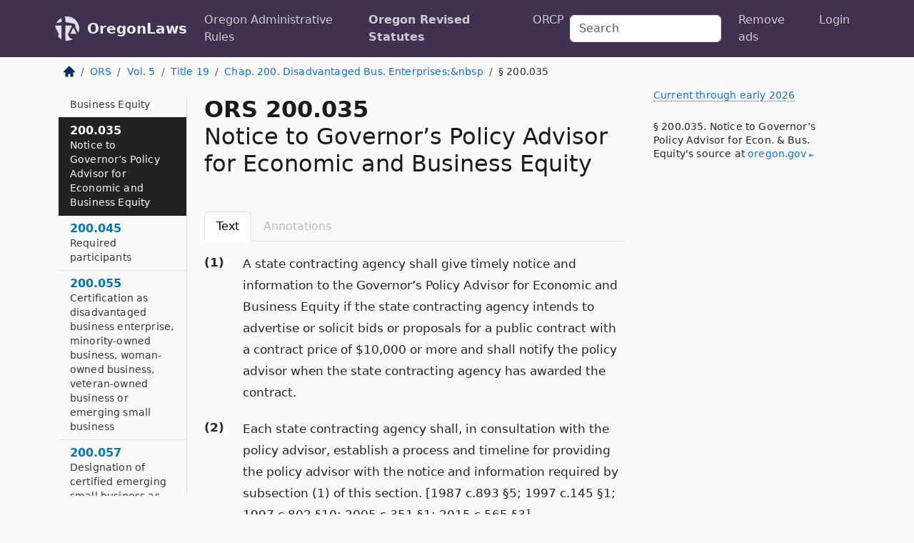

--- FILE ---
content_type: text/html; charset=utf-8
request_url: https://oregon.public.law/statutes/ors_200.035
body_size: 6511
content:
<!DOCTYPE html>
<html lang='en'>
<head>
<meta charset='utf-8'>
<meta content='width=device-width, initial-scale=1, shrink-to-fit=no' name='viewport'>
<meta content='ie=edge' http-equiv='x-ua-compatible'>
  <!-- Google tag (gtag.js) -->
  <script async src="https://www.googletagmanager.com/gtag/js?id=G-H4FE23NSBJ" crossorigin="anonymous"></script>
  <script>
    window.dataLayer = window.dataLayer || [];
    function gtag(){dataLayer.push(arguments);}
    gtag('js', new Date());

    gtag('config', 'G-H4FE23NSBJ');
  </script>

<!-- Metadata -->
<title>ORS 200.035 – Notice to Governor’s Policy Advisor for Economic and Business Equity</title>
<meta content='A state contracting agency shall give timely notice and information to the Governor’s Policy Advisor for Economic and Business Equity if the…' name='description'>

<link rel="canonical" href="https://oregon.public.law/statutes/ors_200.035">

    <!-- Twitter Meta Tags -->
    <meta name="twitter:card"        content="summary">
    <meta name="twitter:site"        content="@law_is_code">
    <meta name="twitter:title"       content="ORS 200.035 – Notice to Governor’s Policy Advisor for Economic and Business Equity">
    <meta name="twitter:description" content="A state contracting agency shall give timely notice and information to the Governor’s Policy Advisor for Economic and Business Equity if the…">

    <!-- Facebook Meta Tags -->
    <meta property="og:type"         content="article">
    <meta property="og:url"          content="https://oregon.public.law/statutes/ors_200.035">
    <meta property="og:title"        content="ORS 200.035 – Notice to Governor’s Policy Advisor for Economic and Business Equity">
    <meta property="og:determiner"   content="the">
    <meta property="og:description"  content="A state contracting agency shall give timely notice and information to the Governor’s Policy Advisor for Economic and Business Equity if the…">

    <meta property="article:author"  content="OR Legislature">

    <meta property="article:section" content="State Government, Government Procedures, Land Use">

    <!-- Apple Meta Tags -->
    <meta property="og:site_name"     content="OregonLaws">

    <!-- LinkedIn Meta Tags -->
    <meta property="og:title"        content="ORS 200.035 – Notice to Governor’s Policy Advisor for Economic and Business Equity" name="title">

        <!-- Jurisdiction Icon -->

        <meta name="twitter:image"       content="https://oregon.public.law/assets/jurisdiction/oregon-c954d87af14b523b19b292236af483242aa1ca9007e0b96080fd9afcd3928858.png">
        <meta name="twitter:image:alt"   content="Oregon icon">
        
        <link rel="apple-touch-icon"     href="https://oregon.public.law/assets/jurisdiction/256x256/oregon-178e7f7dd689fa81d78879372c59764dd65e7a08331c87f39f8232d2a004a913.png" sizes="256x256" >
        <meta property="og:image"        content="https://oregon.public.law/assets/jurisdiction/256x256/oregon-178e7f7dd689fa81d78879372c59764dd65e7a08331c87f39f8232d2a004a913.png">
        <meta property="og:image:type"   content="image/png">
        <meta property="og:image:width"  content="256">
        <meta property="og:image:height" content="256">
        <meta property="og:image:alt"    content="Oregon icon">

<!-- CSS -->
<link rel="stylesheet" href="/assets/themes/oregon-92aca0990a7ed77f24fd328193eb539293a089948a57c02403d75ac7eafe8316.css">
<!-- Favicons -->
<!-- Platform-independent .ico -->
<link rel="icon" type="image/x-icon" href="/assets/favicon/favicon-1971bb419bcff8b826acfc6d31b7bcdaa84e2b889fb346f139d81d504e21301c.ico">
<!-- Generic Favicon -->
<link rel="icon" type="image/png" href="/assets/favicon/favicon-196x196-1a89cdc4f55cce907983623a3705b278153a4a7c3f4e937224c2f68263cdf079.png" sizes="196x196">
<!-- Apple -->
<link rel="icon" type="image/png" href="/assets/favicon/apple-touch-icon-152x152-34df06b5e2e93efe4b77219bb2f7c625e82b95f0bdadc5b066ec667d56fd329d.png" sizes="196x196">
<!-- Microsoft favicons -->
<meta content='#FFFFFF' name='msapplication-TileColor'>
<meta content='https://texas.public.law/assets/favicon/mstile-144x144-1ff51a60a42438151b0aa8d2b8ecdaa867d9af9ede744983626c8263eb9051c5.png' name='msapplication-TileImage'>
<meta content='https://texas.public.law/assets/favicon/mstile-310x150-ae54f5e235f629e5bbc1b3787980a0a0c790ccaaf7e6153f46e35480b9460a78.png' name='msapplication-wide310x150logo'>
<meta content='https://texas.public.law/assets/favicon/mstile-310x310-c954d87af14b523b19b292236af483242aa1ca9007e0b96080fd9afcd3928858.png' name='msapplication-square310x310logo'>

<!-- Structured Data -->


  <script type="text/javascript" 
          async="async" 
          data-noptimize="1" 
          data-cfasync="false" 
          src="//scripts.pubnation.com/tags/94287298-70cd-4370-b788-e4f2e9fa8c06.js">
  </script>

</head>



<body data-environment="production" data-parent-path="/statutes/ors_chapter_200" data-revision-ruby="2.2.29" data-revision-ts="2.1.14" data-sentry-dsn-javascript="https://bab07efcc3f7485259f5baf1f2b14d4b@o118555.ingest.us.sentry.io/4509024199901184" data-statute-number="200.035">

<!-- Logo and Navbar -->
<nav class='navbar navbar-expand-lg navbar-dark d-print-none' id='top-navbar'>
<div class='container'>
<a class='navbar-brand' href='https://oregon.public.law'>
<img alt="Public.Law logo" height="34" width="34" src="/assets/logo/logo-white-on-transparent-68px-8727330fcdef91e245320acd7eb218bf7c3fc280a9ac48873293e89c65f1557a.png">
</a>
<a class='navbar-brand' href='https://oregon.public.law'>
OregonLaws
</a>
<button aria-controls='navbarSupportedContent' aria-expanded='false' aria-label='Toggle navigation' class='navbar-toggler' data-bs-target='#navbarSupportedContent' data-bs-toggle='collapse' type='button'>
<span class='navbar-toggler-icon'></span>
</button>
<div class='collapse navbar-collapse' id='navbarSupportedContent'>
<ul class='navbar-nav me-auto'>
<li class='nav-item'>
<a class='nav-link' href='/rules'>Oregon Administrative Rules</a>
</li>
<li class='nav-item active'>
<a class='nav-link' href='/statutes'>Oregon Revised Statutes</a>
</li>
<!-- Hack to add the ORCP if this is the Oregon site -->
<li class='nav-item'>
<a class='nav-link' href='/rules-of-civil-procedure'>ORCP</a>
</li>
</ul>
<!-- Small search form -->
<form class="form-inline my-2 my-lg-0 me-2" action="/search" accept-charset="UTF-8" method="get"><input type="search" name="term" id="term" value="" class="form-control mr-sm-2" placeholder="Search" aria-label="Search">
</form>
<ul class='navbar-nav me-right'>
<li class="nav-item rounded ms-1 me-1"><a class="nav-link rounded ms-1 me-1" href="https://www.public.law/pricing">Remove ads</a></li>
<li class="nav-item"><a class="nav-link" href="/users/sign_in">Login</a></li>
</ul>
</div>
</div>
</nav>

<div class='container'>
<div class='row'>
<div class='col-sm-10 col-print-12'>
<div class='d-print-none mb-4'>
  <script type="application/ld+json">
{"@context":"https://schema.org","@type":"BreadcrumbList","itemListElement":[{"@type":"ListItem","position":1,"item":"https://oregon.public.law/","name":"\u003cimg alt=\"Home\" height=\"16\" width=\"16\" src=\"/assets/home-bdfd622f0da71bdae5658d6657246217fd7f910da9dce4be94da15f81e831120.svg\"\u003e"},{"@type":"ListItem","position":2,"item":"https://oregon.public.law/statutes","name":"ORS"},{"@type":"ListItem","position":3,"item":"https://oregon.public.law/statutes/ors_volume_5","name":"Vol. 5"},{"@type":"ListItem","position":4,"item":"https://oregon.public.law/statutes/ors_title_19","name":"Title 19"},{"@type":"ListItem","position":5,"item":"https://oregon.public.law/statutes/ors_chapter_200","name":"Chap. 200. Disadvantaged Bus. Enterprises;\u0026nbsp"},{"@type":"ListItem","position":6,"item":"https://oregon.public.law/statutes/ors_200.035","name":"§ 200.035"}]}
</script>

<nav aria-label="breadcrumb">
  <ol class="breadcrumb">
      <li class="breadcrumb-item">
        <a href="https://oregon.public.law/"><img alt="Home" height="16" width="16" src="/assets/home-bdfd622f0da71bdae5658d6657246217fd7f910da9dce4be94da15f81e831120.svg"></a>
      </li>
      <li class="breadcrumb-item">
        <a href="https://oregon.public.law/statutes">ORS</a>
      </li>
      <li class="breadcrumb-item">
        <a href="https://oregon.public.law/statutes/ors_volume_5">Vol. 5</a>
      </li>
      <li class="breadcrumb-item">
        <a href="https://oregon.public.law/statutes/ors_title_19">Title 19</a>
      </li>
      <li class="breadcrumb-item">
        <a href="https://oregon.public.law/statutes/ors_chapter_200">Chap. 200. Disadvantaged Bus. Enterprises;&amp;nbsp</a>
      </li>
    
      <li class="breadcrumb-item active" aria-current="page">
        § 200.035
      </li>
  </ol>
</nav> 

</div>


<div class='row'>
<div class='col-sm order-last'>
<article>
<div id='leaf-page-title'>
<h1 id='number_and_name'>
<span class='meta-name-and-number'>
<span class='d-none d-print-inline'>

</span>
ORS 200.035
</span>
<br>
<span id='name'>
Notice to Governor’s Policy Advisor for Economic and Business Equity
</span>
</h1>
</div>

<hr class='d-none d-print-block top'>
<div class='d-print-none'>
<ul class='nav nav-tabs mb-3' id='sectionTabs' role='tablist'>
<li class='nav-item' role='presentation'>
<a aria-controls='leaf-statute-body' aria-selected='true' class='nav-link active' data-bs-toggle='tab' href='#text-pane' id='text-tab' role='tab'>
Text
</a>
</li>
<li class='nav-item' role='presentation'>
<a aria-controls='annotations' aria-disabled='true' aria-selected='false' class='nav-link disabled' data-bs-toggle='tab' href='#annotations-pane' id='annotations-tab' role='tab' style='color: #bbb'>
Annotations
</a>
</li>
</ul>
</div>
<div class='tab-content' id='sectionTabsContent'>
<div aria-labelledby='text-tab' class='tab-pane fade show active' id='text-pane' role='tabpanel'>
<div id='leaf-statute-body'>
<section class="level-0 non-meta outline"><h2>(1)</h2>A state contracting agency shall give timely notice and information to the Governor’s Policy Advisor for Economic and Business Equity if the state contracting agency intends to advertise or solicit bids or proposals for a public contract with a contract price of $10,000 or more and shall notify the policy advisor when the state contracting agency has awarded the contract.</section>
<section class="level-0 non-meta outline"><h2>(2)</h2>Each state contracting agency shall, in consultation with the policy advisor, establish a process and timeline for providing the policy advisor with the notice and information required by subsection (1) of this section. [1987 c.893 §5; 1997 c.145 §1; 1997 c.802 §10; 2005 c.351 §1; 2015 c.565 §3]</section>

<div class='d-print-none mt-5'>
<hr style='width: 33%; margin-left: 0;'>
<p class='small' style='line-height: 1.4em; letter-spacing: 0.01rem;'>
<cite>
<i>Source:</i>
<i>Section 200.035 — Notice to Governor’s Policy Advisor for Economic and Business Equity</i>,<code> <a id="footer-source-link" rel="nofollow" href="https://www.oregonlegislature.gov/bills_laws/ors/ors200.html">https://www.&shy;oregonlegislature.&shy;gov/bills_laws/ors/ors200.&shy;html</a></code> (accessed May 26, 2025).
</cite>
</p>
</div>

</div>
</div>
<div aria-labelledby='annotations-tab' class='tab-pane fade' id='annotations-pane' role='tabpanel'>
<div id='annotations'>
<div class='row'>
<div class='col-sm-12'>

</div>
</div>

</div>
</div>
</div>
</article>
</div>
<div class='col-sm-3 order-first d-none d-md-block d-print-none'>
<main class='sticky-top'>
<div class='d-flex flex-column align-items-stretch'>
<div class='list-group list-group-flush scrollarea border-end' id='sibling-nav'>
<a class='list-group-item list-group-item-action' href='ors_200.005' id='n200.005'>200.005<br><span class='name'>Definitions</span></a>
<a class='list-group-item list-group-item-action' href='ors_200.015' id='n200.015'>200.015<br><span class='name'>Legislative findings</span></a>
<a class='list-group-item list-group-item-action' href='ors_200.025' id='n200.025'>200.025<br><span class='name'>Governor’s Policy Advisor for Economic and Business Equity</span></a>
<a class='list-group-item list-group-item-action' href='ors_200.035' id='n200.035'>200.035<br><span class='name'>Notice to Governor’s Policy Advisor for Economic and Business Equity</span></a>
<a class='list-group-item list-group-item-action' href='ors_200.045' id='n200.045'>200.045<br><span class='name'>Required participants</span></a>
<a class='list-group-item list-group-item-action' href='ors_200.055' id='n200.055'>200.055<br><span class='name'>Certification as disadvantaged business enterprise, minority-owned business, woman-owned business, veteran-owned business or emerging small business</span></a>
<a class='list-group-item list-group-item-action' href='ors_200.057' id='n200.057'>200.057<br><span class='name'>Designation of certified emerging small business as tier one or tier two firm</span></a>
<a class='list-group-item list-group-item-action' href='ors_200.065' id='n200.065'>200.065<br><span class='name'>Fraudulent conduct prohibited</span></a>
<a class='list-group-item list-group-item-action' href='ors_200.075' id='n200.075'>200.075<br><span class='name'>Prohibited conduct</span></a>
<a class='list-group-item list-group-item-action' href='ors_200.090' id='n200.090'>200.090<br><span class='name'>Contracting agencies to pursue policy of providing opportunities</span></a>
<a class='list-group-item list-group-item-action' href='ors_200.110' id='n200.110'>200.110<br><span class='name'>Mentor relationship</span></a>
<a class='list-group-item list-group-item-action' href='ors_200.120' id='n200.120'>200.120<br><span class='name'>Development plan for mentor relationship</span></a>
<a class='list-group-item list-group-item-action' href='ors_200.160' id='n200.160'>200.160<br><span class='name'>Transportation Commission duties</span></a>
<a class='list-group-item list-group-item-action' href='ors_200.170' id='n200.170'>200.170<br><span class='name'>Eligibility for participation</span></a>
<a class='list-group-item list-group-item-action' href='ors_200.180' id='n200.180'>200.180<br><span class='name'>Emerging Small Business Account</span></a>
<a class='list-group-item list-group-item-action' href='ors_200.190' id='n200.190'>200.190<br><span class='name'>Deposit of one percent of highway construction contract amount</span></a>
<a class='list-group-item list-group-item-action' href='ors_200.200' id='n200.200'>200.200<br><span class='name'>Security for performance by emerging small business</span></a>

</div>
</div>
</main>
</div>

</div>

</div>
<div class='col-sm-2 d-print-none d-none d-lg-block'>
<!-- Right Side Bar -->
<div class='card border-light mb-1 mt-3'>
<div class='card-body'>
<p class='mb-1 card-text small' style='line-height: 1.5em; letter-spacing: 0.01rem'>
<a class='currency-modal-link' data-bs-target='#currencyModal' data-bs-toggle='modal'>
Current through early 2026
</a>
</p>
<p class='card-text mt-4 small' style='line-height: 1.4em; letter-spacing: 0.01rem'>
<cite>
§ 200.035. Notice to Governor’s Policy Advisor for Econ. &amp; Bus. Equity's source at
<a class="source-link external" rel="nofollow" href="https://www.oregonlegislature.gov/bills_laws/ors/ors200.html">oregon​.gov</a>
</cite>
</p>
</div>
</div>






</div>
</div>
<hr class='bottom'>
<footer>
<div class='d-print-none'>
<div class='row'>
<div class='col-sm-3' id='stay-connected'>
<h2>Stay Connected</h2>
<p>
Join thousands of people who receive monthly site updates.
</p>
<p>
<a class='btn btn-primary' href='https://eepurl.com/dqx2dj' id='temp-subscribe' role='button'>Subscribe</a>
</p>
<p id='social-icons'>
<a href="https://www.instagram.com/law.is.code/"><img alt="Instagram" loading="lazy" decoding="async" height="50" width="50" src="/assets/social/instagram-logo-840401f66d7e41fb9696f8e077c49b550e669a1a613e2612a7ba18aa2c53776d.svg"></a>
<a href="https://www.facebook.com/PublicDotLaw"><img alt="Facebook" loading="lazy" decoding="async" height="50" width="50" src="/assets/social/facebook-logo-button-a44d2115afa1417c74235fd98657a42b6602af1b47332364fa6627a80e5a61ff.svg"></a>
<a href="https://twitter.com/law_is_code"><img alt="Twitter" loading="lazy" decoding="async" height="50" width="50" src="/assets/social/twitter-logo-button-39f7c16ed398ca50006cd9a20dc33da44f7110bc26dbe7ec8980cbd9fc44cdc6.svg"></a>
<a href="https://github.com/public-law/"><img alt="Our GitHub Page" loading="lazy" decoding="async" height="50" width="50" src="/assets/social/github-logo-b4302181192a1d29bb4b020699926827cea1717d423541ad0ec8b318cda6ff97.svg"></a>
</p>
</div>
<div class='col-sm-4'>
<h2>Get Legal Help</h2>
<p class='mb-4'>
The <a class="external" href="https://www.osbar.org/index.html">Oregon State Bar</a> runs a service for finding
an attorney in good standing. Initial consultations
are usually free or discounted: <a class="external" href="https://www.osbar.org/public/ris/">Lawyer Referral Service</a>
</p>
<h2>Committed to Public Service</h2>
<p>
We will always provide free access to the current law. In addition,
<a href='https://blog.public.law/automatic-upgrade-for-non-profit-educational-and-govt-users/'>we provide special support</a>
for non-profit, educational, and government users. Through social
entre­pre­neurship, we’re lowering the cost of legal services and
increasing citizen access.
</p>
</div>
<div class='col-sm-5'>
<nav>
<h2>Navigate</h2>
<div class='row'>
<div class='col-sm-4'>
<ul class='compact'>
<li class='mb-2'><a href="https://www.public.law/legal-help-services">Find a Lawyer</a></li>
<li class='mb-2'><a href="https://blog.public.law">Blog</a></li>
<li class='mb-2'><a href="https://www.public.law/about-us">About Us</a></li>
<li class='mb-2'><a href="https://www.public.law/api-info">API</a></li>
<li class='mb-2'><a href="https://www.public.law/contact-us">Contact Us</a></li>
<li class='mb-2'><a href="https://www.public.law/blog">Reports</a></li>
<li class='mb-2'><a href="https://www.public.law/sources">Secondary Sources</a></li>
<li class='mb-2'><a href="https://www.public.law/privacy-policy">Privacy Policy</a></li>
</ul>
</div>
<div class='col-sm-8'>
<table class='table table-sm table-borderless table-light'>
<tbody>
<tr>
<th>California:</th>
<td><a href="https://california.public.law/codes">Codes</a></td>
</tr>
<tr>
<th>Colorado:</th>
<td><a href="https://colorado.public.law/statutes">C.R.S.</a></td>
</tr>
<tr>
<th>Florida:</th>
<td><a href="https://florida.public.law/statutes">Statutes</a></td>
</tr>
<tr>
<th>Nevada:</th>
<td><a href="https://nevada.public.law/statutes">NRS</a></td>
</tr>
<tr>
<th>New York:</th>
<td><a href="https://newyork.public.law/laws">Laws</a></td>
</tr>
<tr>
<th>Oregon:</th>
<td><a href="https://oregon.public.law/rules">OAR</a>, <a href="https://oregon.public.law/statutes">ORS</a></td>
</tr>
<tr>
<th>Texas:</th>
<td><a href="https://texas.public.law/statutes">Statutes</a></td>
</tr>
<tr>
<th>World:</th>
<td><a href="https://www.public.law/world/rome_statute">Rome Statute</a>, <a href="https://www.public.law/dictionary">International Dictionary</a></td>
</tr>
</tbody>
</table>
</div>
</div>
</nav>
</div>
</div>

</div>
<div class='d-none d-print-block'>
<p class='small'>
<i>Location:</i>
<code>https://oregon.public.law/statutes/ors_200.035</code>
</p>
<p class='small'>
<i>Original Source:</i>
<i>Section 200.035 — Notice to Governor’s Policy Advisor for Economic and Business Equity</i>,
<code>https://www.&shy;oregonlegislature.&shy;gov/bills_laws/ors/ors200.&shy;html</code>
(last ac&shy;cessed May 10, 2025).
</p>

</div>
</footer>

<!-- Modal -->
<div class="modal fade" id="intentionallyBlankModal" tabindex="-1" aria-labelledby="intentionallyBlankModalLabel" aria-hidden="true">
    <div class="modal-dialog modal-dialog-centered">
      <div class="modal-content">
        <div class="modal-header">
          <h5 class="modal-title" id="intentionallyBlankModalLabel">Blank Outline Levels</h5>
          <button type="button" class="close" data-bs-dismiss="modal" aria-label="Close">
            <span aria-hidden="true">&times;</span>
          </button>
        </div>
        <div class="modal-body">
          <p>
          The legislature occasionally skips outline levels.
          For example:
          </p>

<pre>(3) A person may apply [...]
(4)(a) A person petitioning for relief [...]</pre>

          <p>
            In this example, <strong>(3)</strong>, <strong>(4)</strong>,
            and <strong>(4)(a)</strong> are all outline levels, but 
            <strong>(4)</strong> was
            omitted by its authors. It's only implied. This presents an
            interesting challenge when laying out the text. We've
            decided to display a blank section with this note, in order
            to aide readability.
          </p>

          <div class="alert alert-info" role="alert">
            <strong>Trust but verify.</strong>
              <cite>
                <a class="source-link external" rel="nofollow" href="https://www.oregonlegislature.gov/bills_laws/ors/ors200.html">Here is the original source for section 200.035</a>
              </cite>
          </div>

          <p>
            Do you have an opinion about this solution?
            <a href="https://www.public.law/contact-us">Drop us a line.</a>
          </p>
        </div>
        <div class="modal-footer">
          <button type="button" class="btn btn-primary" data-bs-dismiss="modal">Close</button>
        </div>
      </div>
    </div>
  </div>

</div>
    <script src="https://js.sentry-cdn.com/bab07efcc3f7485259f5baf1f2b14d4b.min.js" crossorigin="anonymous"></script>

<script src="/assets/application-8807a6c505c369ecf132761755ed2343e2aa03aad8dedd9e32a7ca33c042fd94.js" type="module"></script>
<div aria-hidden='true' aria-labelledby='currencyModalTitle' class='modal fade' id='currencyModal' role='dialog' tabindex='-1'>
<div class='modal-dialog modal-lg' role='document'>
<div class='modal-content'>
<div class='modal-header'>
<h5 class='modal-title' id='currencyModalTitle'>ORS Timeline</h5>
<button aria-label='Close' class='btn-close' data-bs-dismiss='modal' type='button'></button>
</div>
<div class='modal-body text-start'>
<p>
This online publication of the ORS is up to date through
early 2026.
It consists of;
</p>
<ul class='mb-5'>
<li>
the
<strong>2023 edition</strong>
of the ORS, and
</li>
<li>
changes from the
<strong>2024 regular session.</strong>
</li>
</ul>
<p>
Here's how the legislature
<a class="external" href="https://www.oregonlegislature.gov/bills_laws/Pages/ORS.aspx">describes the process</a>
</p>
<div class='alert alert-primary'>
<p>
  The ORS is published every two years. Each edition incorporates all laws, 
  and changes to laws, enacted by the Legislative Assembly through the 
  odd-numbered year regular session referenced in the volume titles for that 
  edition.
</p>
<p>
  The 2023 Edition does not include changes to the law enacted during the
  2024 regular session of the Eighty-second
  Legislative Assembly. Changes to the law by the 2024 regular session
  will be reflected in the 2025 Edition of Oregon Revised Statutes.…
</p>
<p>
  The 2025 Edition will be available online in early 2026.
</p>

</div>
</div>
<div class='modal-footer'>
<button class='btn btn-primary' data-bs-dismiss='modal' type='button'>Close</button>
</div>
</div>
</div>
</div>

</body>

</html>
